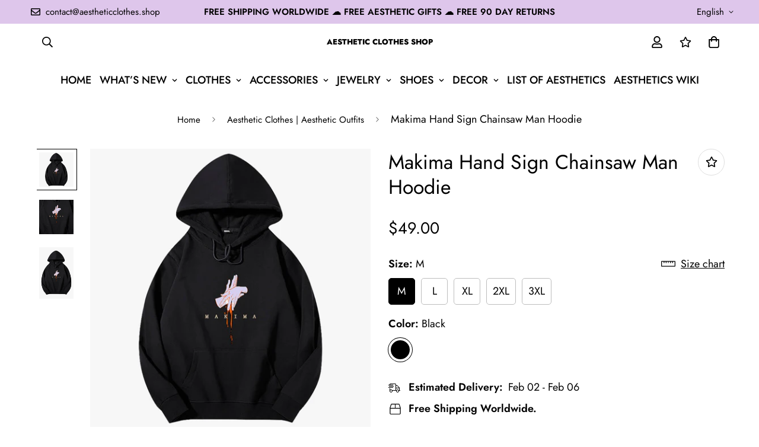

--- FILE ---
content_type: text/javascript; charset=utf-8
request_url: https://aestheticclothes.shop/products/makima-hand-sign-chainsaw-man-hoodie.js
body_size: 417
content:
{"id":7920935895294,"title":"Makima Hand Sign Chainsaw Man Hoodie","handle":"makima-hand-sign-chainsaw-man-hoodie","description":"\u003cp\u003e\u003cspan data-mce-fragment=\"1\"\u003eBuy Makima Hand Sign Chainsaw Man Hoodie with Free Shipping in the United States and Worldwide! 5OFFALL for 5% OFF! FREE Aesthetic Gift for Customers.\u003c\/span\u003e\u003c\/p\u003e\n\u003cp\u003e\u003cspan data-mce-fragment=\"1\"\u003eMakima Hand Sign Chainsaw Man Hoodie \u003c\/span\u003ein \u003ca title=\"black aesthetic clothes\" href=\"https:\/\/aestheticclothes.shop\/collections\/black-aesthetic-clothes\"\u003eBlack Color\u003c\/a\u003e For \u003ca href=\"https:\/\/aestheticclothes.shop\/collections\/anime-aesthetic-clothes\" title=\"anime aesthetic clothes\"\u003eAnime Aesthetic\u003c\/a\u003e, \u003ca href=\"https:\/\/aestheticclothes.shop\/collections\/chainsaw-man-merch\" title=\"Chainsaw Man Merch\" data-mce-fragment=\"1\" data-mce-href=\"https:\/\/aestheticclothes.shop\/collections\/chainsaw-man-merch\"\u003eChainsaw Man Merch\u003c\/a\u003e, and \u003ca title=\"manga aesthetic clothes and accessories\" href=\"https:\/\/aestheticclothes.shop\/collections\/manga-aesthetic-clothes-and-accessories\"\u003eManga Clothes\u003c\/a\u003e.\u003cbr\u003eNice for \u003ca title=\"gamer girl aesthetic clothes\" href=\"https:\/\/aestheticclothes.shop\/collections\/gamer-girl-aesthetic-clothes\"\u003eGamer Girl\u003c\/a\u003e, \u003ca title=\"geek aesthetic clothes\" href=\"https:\/\/aestheticclothes.shop\/collections\/geek-aesthetic-clothes\"\u003eGeek\u003c\/a\u003e, \u003ca title=\"nerdcore aesthetic clothes\" href=\"https:\/\/aestheticclothes.shop\/collections\/nerdcore-aesthetic-clothes\"\u003eNerdcore\u003c\/a\u003e, \u003ca title=\"egirl aesthetic clothes\" href=\"https:\/\/aestheticclothes.shop\/collections\/egirl-aesthetic-clothes\"\u003eEGirl Outfits\u003c\/a\u003e, \u003ca href=\"https:\/\/aestheticclothes.shop\/collections\/morute-aesthetic-clothes\" title=\"morute aesthetic clothes\"\u003eMorute\u003c\/a\u003e, \u003ca href=\"https:\/\/aestheticclothes.shop\/collections\/yandere-aesthetic-clothes\" title=\"yandere aesthetic clothes\"\u003eYandere\u003c\/a\u003e, and \u003ca href=\"https:\/\/aestheticclothes.shop\/collections\/tiktok-outfits\" title=\"tiktok outfits\" data-mce-fragment=\"1\" data-mce-href=\"https:\/\/aestheticclothes.shop\/collections\/tiktok-outfits\"\u003eTikTok Outfits\u003c\/a\u003e.\u003c\/p\u003e\n\u003cp\u003eMaterial: Cotton.\u003c\/p\u003e\n\u003cp\u003eView all \u003ca title=\"aesthetic hoodies\" href=\"https:\/\/aestheticclothes.shop\/collections\/aesthetic-hoodies\"\u003eAesthetic Hoodies\u003c\/a\u003e.\u003c\/p\u003e","published_at":"2022-11-04T17:59:25Z","created_at":"2022-11-04T17:54:19Z","vendor":"Aesthetic Clothes Shop","type":"Shirts \u0026 Tops","tags":[],"price":4900,"price_min":4900,"price_max":4900,"available":true,"price_varies":false,"compare_at_price":null,"compare_at_price_min":0,"compare_at_price_max":0,"compare_at_price_varies":false,"variants":[{"id":43669982576894,"title":"M \/ Black","option1":"M","option2":"Black","option3":null,"sku":null,"requires_shipping":true,"taxable":false,"featured_image":{"id":38568795767038,"product_id":7920935895294,"position":1,"created_at":"2022-11-04T17:55:24Z","updated_at":"2022-11-12T15:37:46Z","alt":"Makima Hand Sign Chainsaw Man Hoodie - Aesthetic Clothes Shop","width":1200,"height":1200,"src":"https:\/\/cdn.shopify.com\/s\/files\/1\/0634\/9009\/7406\/products\/makima-hand-sign-chainsaw-man-hoodie-_1.jpg?v=1668267466","variant_ids":[43669982576894,43669982904574,43669983232254,43669983559934,43669983887614]},"available":true,"name":"Makima Hand Sign Chainsaw Man Hoodie - M \/ Black","public_title":"M \/ Black","options":["M","Black"],"price":4900,"weight":0,"compare_at_price":null,"inventory_management":null,"barcode":null,"featured_media":{"alt":"Makima Hand Sign Chainsaw Man Hoodie - Aesthetic Clothes Shop","id":31157113258238,"position":1,"preview_image":{"aspect_ratio":1.0,"height":1200,"width":1200,"src":"https:\/\/cdn.shopify.com\/s\/files\/1\/0634\/9009\/7406\/products\/makima-hand-sign-chainsaw-man-hoodie-_1.jpg?v=1668267466"}},"requires_selling_plan":false,"selling_plan_allocations":[]},{"id":43669982904574,"title":"L \/ Black","option1":"L","option2":"Black","option3":null,"sku":null,"requires_shipping":true,"taxable":false,"featured_image":{"id":38568795767038,"product_id":7920935895294,"position":1,"created_at":"2022-11-04T17:55:24Z","updated_at":"2022-11-12T15:37:46Z","alt":"Makima Hand Sign Chainsaw Man Hoodie - Aesthetic Clothes Shop","width":1200,"height":1200,"src":"https:\/\/cdn.shopify.com\/s\/files\/1\/0634\/9009\/7406\/products\/makima-hand-sign-chainsaw-man-hoodie-_1.jpg?v=1668267466","variant_ids":[43669982576894,43669982904574,43669983232254,43669983559934,43669983887614]},"available":true,"name":"Makima Hand Sign Chainsaw Man Hoodie - L \/ Black","public_title":"L \/ Black","options":["L","Black"],"price":4900,"weight":0,"compare_at_price":null,"inventory_management":null,"barcode":null,"featured_media":{"alt":"Makima Hand Sign Chainsaw Man Hoodie - Aesthetic Clothes Shop","id":31157113258238,"position":1,"preview_image":{"aspect_ratio":1.0,"height":1200,"width":1200,"src":"https:\/\/cdn.shopify.com\/s\/files\/1\/0634\/9009\/7406\/products\/makima-hand-sign-chainsaw-man-hoodie-_1.jpg?v=1668267466"}},"requires_selling_plan":false,"selling_plan_allocations":[]},{"id":43669983232254,"title":"XL \/ Black","option1":"XL","option2":"Black","option3":null,"sku":null,"requires_shipping":true,"taxable":false,"featured_image":{"id":38568795767038,"product_id":7920935895294,"position":1,"created_at":"2022-11-04T17:55:24Z","updated_at":"2022-11-12T15:37:46Z","alt":"Makima Hand Sign Chainsaw Man Hoodie - Aesthetic Clothes Shop","width":1200,"height":1200,"src":"https:\/\/cdn.shopify.com\/s\/files\/1\/0634\/9009\/7406\/products\/makima-hand-sign-chainsaw-man-hoodie-_1.jpg?v=1668267466","variant_ids":[43669982576894,43669982904574,43669983232254,43669983559934,43669983887614]},"available":true,"name":"Makima Hand Sign Chainsaw Man Hoodie - XL \/ Black","public_title":"XL \/ Black","options":["XL","Black"],"price":4900,"weight":0,"compare_at_price":null,"inventory_management":null,"barcode":null,"featured_media":{"alt":"Makima Hand Sign Chainsaw Man Hoodie - Aesthetic Clothes Shop","id":31157113258238,"position":1,"preview_image":{"aspect_ratio":1.0,"height":1200,"width":1200,"src":"https:\/\/cdn.shopify.com\/s\/files\/1\/0634\/9009\/7406\/products\/makima-hand-sign-chainsaw-man-hoodie-_1.jpg?v=1668267466"}},"requires_selling_plan":false,"selling_plan_allocations":[]},{"id":43669983559934,"title":"2XL \/ Black","option1":"2XL","option2":"Black","option3":null,"sku":null,"requires_shipping":true,"taxable":false,"featured_image":{"id":38568795767038,"product_id":7920935895294,"position":1,"created_at":"2022-11-04T17:55:24Z","updated_at":"2022-11-12T15:37:46Z","alt":"Makima Hand Sign Chainsaw Man Hoodie - Aesthetic Clothes Shop","width":1200,"height":1200,"src":"https:\/\/cdn.shopify.com\/s\/files\/1\/0634\/9009\/7406\/products\/makima-hand-sign-chainsaw-man-hoodie-_1.jpg?v=1668267466","variant_ids":[43669982576894,43669982904574,43669983232254,43669983559934,43669983887614]},"available":true,"name":"Makima Hand Sign Chainsaw Man Hoodie - 2XL \/ Black","public_title":"2XL \/ Black","options":["2XL","Black"],"price":4900,"weight":0,"compare_at_price":null,"inventory_management":null,"barcode":null,"featured_media":{"alt":"Makima Hand Sign Chainsaw Man Hoodie - Aesthetic Clothes Shop","id":31157113258238,"position":1,"preview_image":{"aspect_ratio":1.0,"height":1200,"width":1200,"src":"https:\/\/cdn.shopify.com\/s\/files\/1\/0634\/9009\/7406\/products\/makima-hand-sign-chainsaw-man-hoodie-_1.jpg?v=1668267466"}},"requires_selling_plan":false,"selling_plan_allocations":[]},{"id":43669983887614,"title":"3XL \/ Black","option1":"3XL","option2":"Black","option3":null,"sku":null,"requires_shipping":true,"taxable":false,"featured_image":{"id":38568795767038,"product_id":7920935895294,"position":1,"created_at":"2022-11-04T17:55:24Z","updated_at":"2022-11-12T15:37:46Z","alt":"Makima Hand Sign Chainsaw Man Hoodie - Aesthetic Clothes Shop","width":1200,"height":1200,"src":"https:\/\/cdn.shopify.com\/s\/files\/1\/0634\/9009\/7406\/products\/makima-hand-sign-chainsaw-man-hoodie-_1.jpg?v=1668267466","variant_ids":[43669982576894,43669982904574,43669983232254,43669983559934,43669983887614]},"available":true,"name":"Makima Hand Sign Chainsaw Man Hoodie - 3XL \/ Black","public_title":"3XL \/ Black","options":["3XL","Black"],"price":4900,"weight":0,"compare_at_price":null,"inventory_management":null,"barcode":null,"featured_media":{"alt":"Makima Hand Sign Chainsaw Man Hoodie - Aesthetic Clothes Shop","id":31157113258238,"position":1,"preview_image":{"aspect_ratio":1.0,"height":1200,"width":1200,"src":"https:\/\/cdn.shopify.com\/s\/files\/1\/0634\/9009\/7406\/products\/makima-hand-sign-chainsaw-man-hoodie-_1.jpg?v=1668267466"}},"requires_selling_plan":false,"selling_plan_allocations":[]}],"images":["\/\/cdn.shopify.com\/s\/files\/1\/0634\/9009\/7406\/products\/makima-hand-sign-chainsaw-man-hoodie-_1.jpg?v=1668267466","\/\/cdn.shopify.com\/s\/files\/1\/0634\/9009\/7406\/products\/makima-hand-sign-chainsaw-man-hoodie-_2.jpg?v=1668267468","\/\/cdn.shopify.com\/s\/files\/1\/0634\/9009\/7406\/products\/makima-hand-sign-chainsaw-man-hoodie-_3.jpg?v=1668267470"],"featured_image":"\/\/cdn.shopify.com\/s\/files\/1\/0634\/9009\/7406\/products\/makima-hand-sign-chainsaw-man-hoodie-_1.jpg?v=1668267466","options":[{"name":"Size","position":1,"values":["M","L","XL","2XL","3XL"]},{"name":"Color","position":2,"values":["Black"]}],"url":"\/products\/makima-hand-sign-chainsaw-man-hoodie","media":[{"alt":"Makima Hand Sign Chainsaw Man Hoodie - Aesthetic Clothes Shop","id":31157113258238,"position":1,"preview_image":{"aspect_ratio":1.0,"height":1200,"width":1200,"src":"https:\/\/cdn.shopify.com\/s\/files\/1\/0634\/9009\/7406\/products\/makima-hand-sign-chainsaw-man-hoodie-_1.jpg?v=1668267466"},"aspect_ratio":1.0,"height":1200,"media_type":"image","src":"https:\/\/cdn.shopify.com\/s\/files\/1\/0634\/9009\/7406\/products\/makima-hand-sign-chainsaw-man-hoodie-_1.jpg?v=1668267466","width":1200},{"alt":"Makima Hand Sign Chainsaw Man Hoodie - Aesthetic Clothes Shop","id":31157113323774,"position":2,"preview_image":{"aspect_ratio":1.0,"height":1200,"width":1200,"src":"https:\/\/cdn.shopify.com\/s\/files\/1\/0634\/9009\/7406\/products\/makima-hand-sign-chainsaw-man-hoodie-_2.jpg?v=1668267468"},"aspect_ratio":1.0,"height":1200,"media_type":"image","src":"https:\/\/cdn.shopify.com\/s\/files\/1\/0634\/9009\/7406\/products\/makima-hand-sign-chainsaw-man-hoodie-_2.jpg?v=1668267468","width":1200},{"alt":"Makima Hand Sign Chainsaw Man Hoodie - Aesthetic Clothes Shop","id":31157113356542,"position":3,"preview_image":{"aspect_ratio":0.667,"height":1500,"width":1000,"src":"https:\/\/cdn.shopify.com\/s\/files\/1\/0634\/9009\/7406\/products\/makima-hand-sign-chainsaw-man-hoodie-_3.jpg?v=1668267470"},"aspect_ratio":0.667,"height":1500,"media_type":"image","src":"https:\/\/cdn.shopify.com\/s\/files\/1\/0634\/9009\/7406\/products\/makima-hand-sign-chainsaw-man-hoodie-_3.jpg?v=1668267470","width":1000}],"requires_selling_plan":false,"selling_plan_groups":[]}

--- FILE ---
content_type: text/javascript; charset=utf-8
request_url: https://aestheticclothes.shop/products/makima-hand-sign-chainsaw-man-hoodie.js
body_size: 911
content:
{"id":7920935895294,"title":"Makima Hand Sign Chainsaw Man Hoodie","handle":"makima-hand-sign-chainsaw-man-hoodie","description":"\u003cp\u003e\u003cspan data-mce-fragment=\"1\"\u003eBuy Makima Hand Sign Chainsaw Man Hoodie with Free Shipping in the United States and Worldwide! 5OFFALL for 5% OFF! FREE Aesthetic Gift for Customers.\u003c\/span\u003e\u003c\/p\u003e\n\u003cp\u003e\u003cspan data-mce-fragment=\"1\"\u003eMakima Hand Sign Chainsaw Man Hoodie \u003c\/span\u003ein \u003ca title=\"black aesthetic clothes\" href=\"https:\/\/aestheticclothes.shop\/collections\/black-aesthetic-clothes\"\u003eBlack Color\u003c\/a\u003e For \u003ca href=\"https:\/\/aestheticclothes.shop\/collections\/anime-aesthetic-clothes\" title=\"anime aesthetic clothes\"\u003eAnime Aesthetic\u003c\/a\u003e, \u003ca href=\"https:\/\/aestheticclothes.shop\/collections\/chainsaw-man-merch\" title=\"Chainsaw Man Merch\" data-mce-fragment=\"1\" data-mce-href=\"https:\/\/aestheticclothes.shop\/collections\/chainsaw-man-merch\"\u003eChainsaw Man Merch\u003c\/a\u003e, and \u003ca title=\"manga aesthetic clothes and accessories\" href=\"https:\/\/aestheticclothes.shop\/collections\/manga-aesthetic-clothes-and-accessories\"\u003eManga Clothes\u003c\/a\u003e.\u003cbr\u003eNice for \u003ca title=\"gamer girl aesthetic clothes\" href=\"https:\/\/aestheticclothes.shop\/collections\/gamer-girl-aesthetic-clothes\"\u003eGamer Girl\u003c\/a\u003e, \u003ca title=\"geek aesthetic clothes\" href=\"https:\/\/aestheticclothes.shop\/collections\/geek-aesthetic-clothes\"\u003eGeek\u003c\/a\u003e, \u003ca title=\"nerdcore aesthetic clothes\" href=\"https:\/\/aestheticclothes.shop\/collections\/nerdcore-aesthetic-clothes\"\u003eNerdcore\u003c\/a\u003e, \u003ca title=\"egirl aesthetic clothes\" href=\"https:\/\/aestheticclothes.shop\/collections\/egirl-aesthetic-clothes\"\u003eEGirl Outfits\u003c\/a\u003e, \u003ca href=\"https:\/\/aestheticclothes.shop\/collections\/morute-aesthetic-clothes\" title=\"morute aesthetic clothes\"\u003eMorute\u003c\/a\u003e, \u003ca href=\"https:\/\/aestheticclothes.shop\/collections\/yandere-aesthetic-clothes\" title=\"yandere aesthetic clothes\"\u003eYandere\u003c\/a\u003e, and \u003ca href=\"https:\/\/aestheticclothes.shop\/collections\/tiktok-outfits\" title=\"tiktok outfits\" data-mce-fragment=\"1\" data-mce-href=\"https:\/\/aestheticclothes.shop\/collections\/tiktok-outfits\"\u003eTikTok Outfits\u003c\/a\u003e.\u003c\/p\u003e\n\u003cp\u003eMaterial: Cotton.\u003c\/p\u003e\n\u003cp\u003eView all \u003ca title=\"aesthetic hoodies\" href=\"https:\/\/aestheticclothes.shop\/collections\/aesthetic-hoodies\"\u003eAesthetic Hoodies\u003c\/a\u003e.\u003c\/p\u003e","published_at":"2022-11-04T17:59:25Z","created_at":"2022-11-04T17:54:19Z","vendor":"Aesthetic Clothes Shop","type":"Shirts \u0026 Tops","tags":[],"price":4900,"price_min":4900,"price_max":4900,"available":true,"price_varies":false,"compare_at_price":null,"compare_at_price_min":0,"compare_at_price_max":0,"compare_at_price_varies":false,"variants":[{"id":43669982576894,"title":"M \/ Black","option1":"M","option2":"Black","option3":null,"sku":null,"requires_shipping":true,"taxable":false,"featured_image":{"id":38568795767038,"product_id":7920935895294,"position":1,"created_at":"2022-11-04T17:55:24Z","updated_at":"2022-11-12T15:37:46Z","alt":"Makima Hand Sign Chainsaw Man Hoodie - Aesthetic Clothes Shop","width":1200,"height":1200,"src":"https:\/\/cdn.shopify.com\/s\/files\/1\/0634\/9009\/7406\/products\/makima-hand-sign-chainsaw-man-hoodie-_1.jpg?v=1668267466","variant_ids":[43669982576894,43669982904574,43669983232254,43669983559934,43669983887614]},"available":true,"name":"Makima Hand Sign Chainsaw Man Hoodie - M \/ Black","public_title":"M \/ Black","options":["M","Black"],"price":4900,"weight":0,"compare_at_price":null,"inventory_management":null,"barcode":null,"featured_media":{"alt":"Makima Hand Sign Chainsaw Man Hoodie - Aesthetic Clothes Shop","id":31157113258238,"position":1,"preview_image":{"aspect_ratio":1.0,"height":1200,"width":1200,"src":"https:\/\/cdn.shopify.com\/s\/files\/1\/0634\/9009\/7406\/products\/makima-hand-sign-chainsaw-man-hoodie-_1.jpg?v=1668267466"}},"requires_selling_plan":false,"selling_plan_allocations":[]},{"id":43669982904574,"title":"L \/ Black","option1":"L","option2":"Black","option3":null,"sku":null,"requires_shipping":true,"taxable":false,"featured_image":{"id":38568795767038,"product_id":7920935895294,"position":1,"created_at":"2022-11-04T17:55:24Z","updated_at":"2022-11-12T15:37:46Z","alt":"Makima Hand Sign Chainsaw Man Hoodie - Aesthetic Clothes Shop","width":1200,"height":1200,"src":"https:\/\/cdn.shopify.com\/s\/files\/1\/0634\/9009\/7406\/products\/makima-hand-sign-chainsaw-man-hoodie-_1.jpg?v=1668267466","variant_ids":[43669982576894,43669982904574,43669983232254,43669983559934,43669983887614]},"available":true,"name":"Makima Hand Sign Chainsaw Man Hoodie - L \/ Black","public_title":"L \/ Black","options":["L","Black"],"price":4900,"weight":0,"compare_at_price":null,"inventory_management":null,"barcode":null,"featured_media":{"alt":"Makima Hand Sign Chainsaw Man Hoodie - Aesthetic Clothes Shop","id":31157113258238,"position":1,"preview_image":{"aspect_ratio":1.0,"height":1200,"width":1200,"src":"https:\/\/cdn.shopify.com\/s\/files\/1\/0634\/9009\/7406\/products\/makima-hand-sign-chainsaw-man-hoodie-_1.jpg?v=1668267466"}},"requires_selling_plan":false,"selling_plan_allocations":[]},{"id":43669983232254,"title":"XL \/ Black","option1":"XL","option2":"Black","option3":null,"sku":null,"requires_shipping":true,"taxable":false,"featured_image":{"id":38568795767038,"product_id":7920935895294,"position":1,"created_at":"2022-11-04T17:55:24Z","updated_at":"2022-11-12T15:37:46Z","alt":"Makima Hand Sign Chainsaw Man Hoodie - Aesthetic Clothes Shop","width":1200,"height":1200,"src":"https:\/\/cdn.shopify.com\/s\/files\/1\/0634\/9009\/7406\/products\/makima-hand-sign-chainsaw-man-hoodie-_1.jpg?v=1668267466","variant_ids":[43669982576894,43669982904574,43669983232254,43669983559934,43669983887614]},"available":true,"name":"Makima Hand Sign Chainsaw Man Hoodie - XL \/ Black","public_title":"XL \/ Black","options":["XL","Black"],"price":4900,"weight":0,"compare_at_price":null,"inventory_management":null,"barcode":null,"featured_media":{"alt":"Makima Hand Sign Chainsaw Man Hoodie - Aesthetic Clothes Shop","id":31157113258238,"position":1,"preview_image":{"aspect_ratio":1.0,"height":1200,"width":1200,"src":"https:\/\/cdn.shopify.com\/s\/files\/1\/0634\/9009\/7406\/products\/makima-hand-sign-chainsaw-man-hoodie-_1.jpg?v=1668267466"}},"requires_selling_plan":false,"selling_plan_allocations":[]},{"id":43669983559934,"title":"2XL \/ Black","option1":"2XL","option2":"Black","option3":null,"sku":null,"requires_shipping":true,"taxable":false,"featured_image":{"id":38568795767038,"product_id":7920935895294,"position":1,"created_at":"2022-11-04T17:55:24Z","updated_at":"2022-11-12T15:37:46Z","alt":"Makima Hand Sign Chainsaw Man Hoodie - Aesthetic Clothes Shop","width":1200,"height":1200,"src":"https:\/\/cdn.shopify.com\/s\/files\/1\/0634\/9009\/7406\/products\/makima-hand-sign-chainsaw-man-hoodie-_1.jpg?v=1668267466","variant_ids":[43669982576894,43669982904574,43669983232254,43669983559934,43669983887614]},"available":true,"name":"Makima Hand Sign Chainsaw Man Hoodie - 2XL \/ Black","public_title":"2XL \/ Black","options":["2XL","Black"],"price":4900,"weight":0,"compare_at_price":null,"inventory_management":null,"barcode":null,"featured_media":{"alt":"Makima Hand Sign Chainsaw Man Hoodie - Aesthetic Clothes Shop","id":31157113258238,"position":1,"preview_image":{"aspect_ratio":1.0,"height":1200,"width":1200,"src":"https:\/\/cdn.shopify.com\/s\/files\/1\/0634\/9009\/7406\/products\/makima-hand-sign-chainsaw-man-hoodie-_1.jpg?v=1668267466"}},"requires_selling_plan":false,"selling_plan_allocations":[]},{"id":43669983887614,"title":"3XL \/ Black","option1":"3XL","option2":"Black","option3":null,"sku":null,"requires_shipping":true,"taxable":false,"featured_image":{"id":38568795767038,"product_id":7920935895294,"position":1,"created_at":"2022-11-04T17:55:24Z","updated_at":"2022-11-12T15:37:46Z","alt":"Makima Hand Sign Chainsaw Man Hoodie - Aesthetic Clothes Shop","width":1200,"height":1200,"src":"https:\/\/cdn.shopify.com\/s\/files\/1\/0634\/9009\/7406\/products\/makima-hand-sign-chainsaw-man-hoodie-_1.jpg?v=1668267466","variant_ids":[43669982576894,43669982904574,43669983232254,43669983559934,43669983887614]},"available":true,"name":"Makima Hand Sign Chainsaw Man Hoodie - 3XL \/ Black","public_title":"3XL \/ Black","options":["3XL","Black"],"price":4900,"weight":0,"compare_at_price":null,"inventory_management":null,"barcode":null,"featured_media":{"alt":"Makima Hand Sign Chainsaw Man Hoodie - Aesthetic Clothes Shop","id":31157113258238,"position":1,"preview_image":{"aspect_ratio":1.0,"height":1200,"width":1200,"src":"https:\/\/cdn.shopify.com\/s\/files\/1\/0634\/9009\/7406\/products\/makima-hand-sign-chainsaw-man-hoodie-_1.jpg?v=1668267466"}},"requires_selling_plan":false,"selling_plan_allocations":[]}],"images":["\/\/cdn.shopify.com\/s\/files\/1\/0634\/9009\/7406\/products\/makima-hand-sign-chainsaw-man-hoodie-_1.jpg?v=1668267466","\/\/cdn.shopify.com\/s\/files\/1\/0634\/9009\/7406\/products\/makima-hand-sign-chainsaw-man-hoodie-_2.jpg?v=1668267468","\/\/cdn.shopify.com\/s\/files\/1\/0634\/9009\/7406\/products\/makima-hand-sign-chainsaw-man-hoodie-_3.jpg?v=1668267470"],"featured_image":"\/\/cdn.shopify.com\/s\/files\/1\/0634\/9009\/7406\/products\/makima-hand-sign-chainsaw-man-hoodie-_1.jpg?v=1668267466","options":[{"name":"Size","position":1,"values":["M","L","XL","2XL","3XL"]},{"name":"Color","position":2,"values":["Black"]}],"url":"\/products\/makima-hand-sign-chainsaw-man-hoodie","media":[{"alt":"Makima Hand Sign Chainsaw Man Hoodie - Aesthetic Clothes Shop","id":31157113258238,"position":1,"preview_image":{"aspect_ratio":1.0,"height":1200,"width":1200,"src":"https:\/\/cdn.shopify.com\/s\/files\/1\/0634\/9009\/7406\/products\/makima-hand-sign-chainsaw-man-hoodie-_1.jpg?v=1668267466"},"aspect_ratio":1.0,"height":1200,"media_type":"image","src":"https:\/\/cdn.shopify.com\/s\/files\/1\/0634\/9009\/7406\/products\/makima-hand-sign-chainsaw-man-hoodie-_1.jpg?v=1668267466","width":1200},{"alt":"Makima Hand Sign Chainsaw Man Hoodie - Aesthetic Clothes Shop","id":31157113323774,"position":2,"preview_image":{"aspect_ratio":1.0,"height":1200,"width":1200,"src":"https:\/\/cdn.shopify.com\/s\/files\/1\/0634\/9009\/7406\/products\/makima-hand-sign-chainsaw-man-hoodie-_2.jpg?v=1668267468"},"aspect_ratio":1.0,"height":1200,"media_type":"image","src":"https:\/\/cdn.shopify.com\/s\/files\/1\/0634\/9009\/7406\/products\/makima-hand-sign-chainsaw-man-hoodie-_2.jpg?v=1668267468","width":1200},{"alt":"Makima Hand Sign Chainsaw Man Hoodie - Aesthetic Clothes Shop","id":31157113356542,"position":3,"preview_image":{"aspect_ratio":0.667,"height":1500,"width":1000,"src":"https:\/\/cdn.shopify.com\/s\/files\/1\/0634\/9009\/7406\/products\/makima-hand-sign-chainsaw-man-hoodie-_3.jpg?v=1668267470"},"aspect_ratio":0.667,"height":1500,"media_type":"image","src":"https:\/\/cdn.shopify.com\/s\/files\/1\/0634\/9009\/7406\/products\/makima-hand-sign-chainsaw-man-hoodie-_3.jpg?v=1668267470","width":1000}],"requires_selling_plan":false,"selling_plan_groups":[]}

--- FILE ---
content_type: text/javascript
request_url: https://aestheticclothes.shop/cdn/shop/t/11/assets/quantity-discount.min.js?v=30571216202756737541677082074
body_size: 6295
content:
!function(){var t={7345:function(t,e,n){"use strict";n.r(e);var i=n(4942),o=n(4558).MinimogSettings;const r=window.__i18n||new class{constructor(){var t,e=this;(0,i.Z)(this,"shop_locale",(null===(t=o.shop_locale)||void 0===t?void 0:t.current)||"en"),(0,i.Z)(this,"locales",{default:{date_format:"MM/dd/yyyy",add_button:"Add",added_button:"Added",bundle_button:"Add selected item(s)",bundle_saved:"Saved",bundle_select:"Select",bundle_selected:"Selected",bundle_this_item:"This item",bundle_total:"Total price",checkout:"Checkout",discount_summary:"You will get <strong>{discount_value} OFF</strong> on each product",discount_title:"SPECIAL OFFER",free:"FREE",incart_title:'Customers also bought with "{product_title}"',prepurchase_added:"You just added",prepurchase_title:'Frequently bought with "{product_title}"',qty_discount_note:"on each product",qty_discount_title:"{item_count} item(s) get {discount_value} OFF",sizechart_button:"Size chart",field_name:"Enter your name",field_email:"Enter your email",field_birthday:"Date of birth",discount_noti:"* Discount will be calculated and applied at checkout",fox_discount_noti:"* You are entitled to 1 discount offer of <span>{price}</span> (<span>{discount_title}</span>). This offer <b>can't be combined</b> with any other discount you add here!",bis_open:"Notify me when available",bis_heading:"Back in stock alert 📬",bis_desc:"We will send you a notification as soon as this product is available again.",bis_submit:"Notify me",bis_email:"Your email",bis_name:"Your name",bis_phone:"Your phone number",bis_note:"Your note",bis_signup:"Email me with news and offers",bis_thankyou:"Thank you! We'll send you an email when this product is available!",preorder_discount_title:"🎁 Preorder now to get <strong>{discount_value} OFF</strong>",preorder_shipping_note:"🚚 Item will be delivered on or before <strong>{eta}</strong>",preorder_end_note:"🔥 Preorder will end at <strong>{end_time}</strong>"}}),(0,i.Z)(this,"tr",(function(t){var n;let i=arguments.length>1&&void 0!==arguments[1]?arguments[1]:{};const{locales:o,shop_locale:r}=e;let s=(null===(n=o[r])||void 0===n?void 0:n[t])||o.default[t]||`Foxkit: translation missing for ${t}!`;const a=Object.keys(i);return a.length&&Object.entries(i).forEach((t=>{let[e,n]=t;return s=s.replace(`{${e}}`,n)})),s})),(0,i.Z)(this,"setLocales",((t,e)=>{this.locales[t]=e}))}};window.__i18n=window.__i18n||r,e.default=r},4558:function(t,e,n){"use strict";n.r(e),n.d(e,{MinimogEvents:function(){return o},MinimogTheme:function(){return r},MinimogSettings:function(){return s},MinimogStrings:function(){return a},MinimogLibs:function(){return l}});var i=n(8971);n(9280);window.MinimogEvents=window.MinimogEvents||new i.Z,window._ThemeEvent=window.MinimogEvents,window.MinimogLibs.loadjs=__loadjs;const o=window.MinimogEvents,r=window.MinimogTheme||{},s=window.MinimogSettings||{},a=window.MinimogStrings||{},l=window.MinimogLibs||{}},9280:function(){__loadjs=function(){var t=function(){},e={},n={},i={};function o(t,e){if(t){var o=i[t];if(n[t]=e,o)for(;o.length;)o[0](t,e),o.splice(0,1)}}function r(e,n){e.call&&(e={success:e}),n.length?(e.error||t)(n):(e.success||t)(e)}function s(e,n,i,o){var r,a,l=document,d=i.async,c=(i.numRetries||0)+1,u=i.before||t,f=e.replace(/[\?|#].*$/,""),h=e.replace(/^(css|img)!/,"");o=o||0,/(^css!|\.css$)/.test(f)?((a=l.createElement("link")).rel="stylesheet",a.href=h,(r="hideFocus"in a)&&a.relList&&(r=0,a.rel="preload",a.as="style")):/(^img!|\.(png|gif|jpg|svg|webp)$)/.test(f)?(a=l.createElement("img")).src=h:((a=l.createElement("script")).src=e,a.async=void 0===d||d),!(a.onload=a.onerror=a.onbeforeload=function(t){var l=t.type[0];if(r)try{a.sheet.cssText.length||(l="e")}catch(t){18!=t.code&&(l="e")}if("e"==l){if((o+=1)<c)return s(e,n,i,o)}else if("preload"==a.rel&&"style"==a.as)return a.rel="stylesheet";n(e,l,t.defaultPrevented)})!==u(e,a)&&l.head.appendChild(a)}function a(t,n,i){var a,l;if(n&&n.trim&&(a=n),l=(a?i:n)||{},a){if(a in e)throw"LoadJS";e[a]=!0}function d(e,n){!function(t,e,n){var i,o,r=(t=t.push?t:[t]).length,a=r,l=[];for(i=function(t,n,i){if("e"==n&&l.push(t),"b"==n){if(!i)return;l.push(t)}--r||e(l)},o=0;o<a;o++)s(t[o],i,n)}(t,(function(t){r(l,t),e&&r({success:e,error:n},t),o(a,t)}),l)}if(l.returnPromise)return new Promise(d);d()}return a.ready=function(t,e){return function(t,e){t=t.push?t:[t];var o,r,s,a=[],l=t.length,d=l;for(o=function(t,n){n.length&&a.push(t),--d||e(a)};l--;)r=t[l],(s=n[r])?o(r,s):(i[r]=i[r]||[]).push(o)}(t,(function(t){r(e,t)})),a},a.done=function(t){o(t,[])},a.reset=function(){e={},n={},i={}},a.isDefined=function(t){return t in e},a}()},6295:function(t,e,n){"use strict";n.r(e);n(2422);e.default=new class{constructor(){return this.component=this.component.bind(this),this.component}component(t,e){for(var n=arguments.length,i=new Array(n>2?n-2:0),o=2;o<n;o++)i[o-2]=arguments[o];if("function"==typeof t)return t({...e,children:i});i&&(i=i.filter((t=>null!==t))),e&&(e.class&&(e.className=e.class),delete e.children);let r="fragment"!==t?function(t,e){e=e||{};let n=document.createElement(t);try{n=Object.assign(n,e)}catch{const t=Object.keys(e);for(let i=0;i<t.length;i++)"dataSet"!==e[i]&&n.setAttribute(t[i],e[t[i]])}return n}(t,e):document.createDocumentFragment();if(-1!==["svg","path","rect","text","circle","g"].indexOf(t)){r=document.createElementNS("http://www.w3.org/2000/svg",t);for(const t in e){const n="className"===t?"class":t;r.setAttribute(n,e[t])}}for(const t of i)Array.isArray(t)?r.append(...t):r.append(t);if(null!=e&&e.dataSet)for(const t in e.dataSet)Object.prototype.hasOwnProperty.call(e.dataSet,t)&&(r.dataset[t]=e.dataSet[t]);return e&&!window.__aleartedJSXData&&Object.keys(e).find((t=>t.match(/^data-/)))&&(alert("Do not use data-* in your JSX component! Use dataSet instead!! - Check the console.trace for more info"),window.__aleartedJSXData=!0),null!=e&&e.ref&&("function"==typeof e.ref?e.ref(r):e.ref=r),null!=e&&e.on&&Object.entries(e.on).forEach((t=>{let[e,n]=t;r.addEventListener(e,n)})),null!=e&&e.style&&Object.entries(e.style).forEach((t=>{let[e,n]=t;r.style.setProperty(e,n)})),r}}},8971:function(t,e,n){"use strict";n.d(e,{X:function(){return i},Z:function(){return o}});const i=t=>{let{context:e=document.documentElement,event:n="click",selector:i,handler:o,capture:r=!1}=t;const s=function(t){for(let e=t.target;e&&e!==this;e=e.parentNode)if(e.matches(i)){o.call(e,t,e);break}};return e.addEventListener(n,s,r),()=>{e.removeEventListener(n,s,r)}};class o{constructor(){this.events={}}get evts(){return Object.keys(this.events)}subscribe(t,e){return this.events[t]=this.events[t]||[],this.events[t].push(e),()=>this.unSubscribe(t,e)}unSubscribe(t,e){const n=this.events[t];if(n&&Array.isArray(n))for(let t=0;t<n.length;t++)if(n[t]===e){n.splice(t,1);break}}emit(t){for(var e=arguments.length,n=new Array(e>1?e-1:0),i=1;i<e;i++)n[i-1]=arguments[i];(this.events[t]||[]).forEach((t=>{t(...n)}))}}},2422:function(){!function(){function t(){var t=Array.prototype.slice.call(arguments),e=document.createDocumentFragment();t.forEach((function(t){var n=t instanceof Node;e.appendChild(n?t:document.createTextNode(String(t)))})),this.appendChild(e)}[Element.prototype,Document.prototype,DocumentFragment.prototype].forEach((function(e){e.hasOwnProperty("append")||Object.defineProperty(e,"append",{configurable:!0,enumerable:!0,writable:!0,value:t})}))}()},643:function(t){var e="complete",n="canceled";function i(t,e,n){Math.max(0,e),Math.max(0,n),t.self===t?t.scrollTo(e,n):(t.scrollLeft=e,t.scrollTop=n)}function o(t){var n=t._scrollSettings;if(n){var r=n.maxSynchronousAlignments,s=function(t,e){var n,i,o,r,s,a,l,d=t.align,c=t.target.getBoundingClientRect(),u=d&&null!=d.left?d.left:.5,f=d&&null!=d.top?d.top:.5,h=d&&null!=d.leftOffset?d.leftOffset:0,p=d&&null!=d.topOffset?d.topOffset:0,m=u,g=f;if(t.isWindow(e))a=Math.min(c.width,e.innerWidth),l=Math.min(c.height,e.innerHeight),i=c.left+e.pageXOffset-e.innerWidth*m+a*m,o=c.top+e.pageYOffset-e.innerHeight*g+l*g,i-=h,o-=p,i=t.align.lockX?e.pageXOffset:i,o=t.align.lockY?e.pageYOffset:o,r=i-e.pageXOffset,s=o-e.pageYOffset;else{a=c.width,l=c.height,n=e.getBoundingClientRect();var v=c.left-(n.left-e.scrollLeft),y=c.top-(n.top-e.scrollTop);i=v+a*m-e.clientWidth*m,o=y+l*g-e.clientHeight*g,i-=h,o-=p,i=Math.max(Math.min(i,e.scrollWidth-e.clientWidth),0),o=Math.max(Math.min(o,e.scrollHeight-e.clientHeight),0),i=t.align.lockX?e.scrollLeft:i,o=t.align.lockY?e.scrollTop:o,r=i-e.scrollLeft,s=o-e.scrollTop}return{x:i,y:o,differenceX:r,differenceY:s}}(n,t),a=Date.now()-n.startTime,l=Math.min(1/n.time*a,1);if(n.endIterations>=r)return i(t,s.x,s.y),t._scrollSettings=null,n.end(e);var d=1-n.ease(l);if(i(t,s.x-s.differenceX*d,s.y-s.differenceY*d),a>=n.time)return n.endIterations++,n.scrollAncestor&&o(n.scrollAncestor),void o(t);!function(t){if("requestAnimationFrame"in window)return window.requestAnimationFrame(t);setTimeout(t,16)}(o.bind(null,t))}}function r(t){return t.self===t}function s(t){return"pageXOffset"in t||(t.scrollHeight!==t.clientHeight||t.scrollWidth!==t.clientWidth)&&"hidden"!==getComputedStyle(t).overflow}function a(){return!0}function l(t){if(t.assignedSlot)return l(t.assignedSlot);if(t.parentElement)return"BODY"===t.parentElement.tagName?t.parentElement.ownerDocument.defaultView||t.parentElement.ownerDocument.ownerWindow:t.parentElement;if(t.getRootNode){var e=t.getRootNode();if(11===e.nodeType)return e.host}}t.exports=function(t,i,d){if(t){"function"==typeof i&&(d=i,i=null),i||(i={}),i.time=isNaN(i.time)?1e3:i.time,i.ease=i.ease||function(t){return 1-Math.pow(1-t,t/2)},i.align=i.align||{};var c=l(t),u=1,f=i.validTarget||a,h=i.isScrollable;i.debug;for(var p=[];c;)if(i.debug,f(c,u)&&(h?h(c,s):s(c))&&(u++,p.push(c)),!(c=l(c))){m(e);break}return p.reduce(((e,s,a)=>function(t,e,i,s,a){var l,d=!e._scrollSettings,c=e._scrollSettings,u=Date.now(),f={passive:!0};function h(t){e._scrollSettings=null,e.parentElement&&e.parentElement._scrollSettings&&e.parentElement._scrollSettings.end(t),i.debug,a(t),l&&(e.removeEventListener("touchstart",l,f),e.removeEventListener("wheel",l,f))}c&&c.end(n);var p=i.maxSynchronousAlignments;return null==p&&(p=3),e._scrollSettings={startTime:u,endIterations:0,target:t,time:i.time,ease:i.ease,align:i.align,isWindow:i.isWindow||r,maxSynchronousAlignments:p,end:h,scrollAncestor:s},"cancellable"in i&&!i.cancellable||(l=h.bind(null,n),e.addEventListener("touchstart",l,f),e.addEventListener("wheel",l,f)),d&&o(e),l}(t,s,i,p[a+1],m)),null)}function m(t){--u||d&&d(t)}}},4942:function(t,e,n){"use strict";function i(t,e,n){return e in t?Object.defineProperty(t,e,{value:n,enumerable:!0,configurable:!0,writable:!0}):t[e]=n,t}n.d(e,{Z:function(){return i}})}},e={};function n(i){var o=e[i];if(void 0!==o)return o.exports;var r=e[i]={exports:{}};return t[i](r,r.exports,n),r.exports}n.n=function(t){var e=t&&t.__esModule?function(){return t.default}:function(){return t};return n.d(e,{a:e}),e},n.d=function(t,e){for(var i in e)n.o(e,i)&&!n.o(t,i)&&Object.defineProperty(t,i,{enumerable:!0,get:e[i]})},n.o=function(t,e){return Object.prototype.hasOwnProperty.call(t,e)},n.r=function(t){"undefined"!=typeof Symbol&&Symbol.toStringTag&&Object.defineProperty(t,Symbol.toStringTag,{value:"Module"}),Object.defineProperty(t,"__esModule",{value:!0})},function(){"use strict";var t=n(4942),e=n(643),i=n.n(e),o=n(4558).MinimogSettings;n(6295).default;function r(t){const e=t.querySelectorAll('[data-theme-fields] [name][required]:not([hidden]):not([type="hidden"])'),n=[];return e.forEach((e=>{if("radio"===e.type){const i=t.querySelectorAll(`input[name="${e.name}"]`);Array.from(i).some((t=>t.checked))||n.push(e)}else e.value||n.push(e)})),n}window.__getSectionInstanceByType=t=>window.Shopify.theme.sections.instances.find((e=>e.type===t));const s=document.querySelector("#scroll-to-top-target");function a(t){i()(s,t)}window.MinimogLibs.getVideoURL=function(t,e){return"youtube"===e?`https://www.youtube.com/watch?v=${t}&gl=true`:"vimeo"===e?`https://vimeo.com/${t}`:""},window.MinimogLibs.scrollToTop=a;var l=n(6295).default,d=n(7345).default,c=n(4558).MinimogSettings;function u(t){var e;let{settings:n,product:i,selectedVariant:o}=t;const{offer_heading:r,discounts:s}=n,a=(null==i||null===(e=i.variants)||void 0===e?void 0:e.find((t=>t.id===Number(o))))||(null==i?void 0:i.variants[0]);return l("div",{className:"f-quantity-upsell"},l("h3",null,r),l("div",{className:"f-quantity-upsell__products "+(a.available?"":"soldout")},s.map((t=>{const e=l("h4",null);return e.innerHTML=f(t),l("div",{className:"f-quantity-upsell__product"},l("div",{className:"f-quantity-upsell__product-info"},e,l("p",null,d.tr("qty_discount_note"))),l("button",{dataSet:{quantity:t.min_qty},className:"sf__btn sf__btn btn-add sf__btn-secondary"},l("svg",{xmlns:"http://www.w3.org/2000/svg",width:"15",height:"11",fill:"none",viewBox:"0 0 15 11"},l("path",{fill:"#868686",d:"M12.7734.306641c.1563-.15625.3223-.15625.4981 0l.8203.849609c.1758.15625.1758.32227 0 .49805l-8.78907 8.7891c-.15625.1562-.32226.1562-.49804 0L.908203 6.51758c-.175781-.15625-.175781-.32227 0-.49805l.820317-.82031c.17578-.17578.34179-.17578.49804 0l2.8418 2.8418L12.7734.306641z"})),l("svg",{className:"animate-spin medium",xmlns:"http://www.w3.org/2000/svg",viewBox:"0 0 24 24",fill:"none"},l("circle",{className:"opacity-25",cx:"12",cy:"12",r:"10",stroke:"currentColor","stroke-width":"4"}),l("path",{className:"opacity-75",fill:"currentColor",d:"M4 12a8 8 0 018-8V0C5.373 0 0 5.373 0 12h4zm2 5.291A7.962 7.962 0 014 12H0c0 3.042 1.135 5.824 3 7.938l3-2.647z"})),l("span",null,d.tr("add_button"))))}))))}const f=t=>{var e,n;const{type:i,value:o}=t,{money_format:r}=c,s=Number((null===(e=window.Shopify)||void 0===e||null===(n=e.currency)||void 0===n?void 0:n.rate)||1),a="PERCENTAGE"===i?`${o}%`:formatMoney(100*o*s,r);return d.tr("qty_discount_title",{item_count:null==t?void 0:t.min_qty,discount_value:a})};n(4558).MinimogSettings,n(6295).default,n(7345).default;var h=n(4558).MinimogTheme;String.prototype.capitalize||(String.prototype.capitalize=function(){var t,e;return this.replace(this[0],null===(t=this[0])||void 0===t||null===(e=t.toUpperCase)||void 0===e?void 0:e.call(t))});var p=n(8971),m=(n(6295).default,n(4558).MinimogTheme);const g=window._themeProducts||{},v=async t=>{const e=((t,e,n)=>{let i;const{routes:r}=o;return i=`${r.root.endsWith("/")?"":r.root}/${t}/${e}`,n&&(i+=`?${n}`),i})("products",t+".js"),n=await fetchJsonCache(e).catch(console.error);return!!n&&(g[n.id]=n,n)},y=t=>{if(Array.isArray(t)&&1===t.length){var e;const n=t[0];if("Title"===(null==n?void 0:n.name)&&"Default Title"===(null==n||null===(e=n.values)||void 0===e?void 0:e.join()))return!0}return!1};window._getProductInstances=t=>{let e="id";return"string"==typeof t&&(e="handle"),m.Products.productInstances.filter((n=>{var i;return(null===(i=n.productData)||void 0===i?void 0:i[e])===t}))};var _=n(6295).default,w=n(4558).MinimogEvents,b=n(4558).MinimogSettings,S=n(4558).MinimogTheme,E=n(7345).default;window.FoxKit=window.FoxKit||{},window.FoxKit.QuantityDiscount=class{constructor(e){var n,i;(0,t.Z)(this,"selectors",{productForm:".f-product-form",mainATC:'form.main-product button.add-to-cart[name="add"]',hook:".quantity-discount-hook",productList:".f-quantity-upsell__products",buttons:[".btn-add"],formError:".prod__form-error",productWrapper:".product-template"}),(0,t.Z)(this,"classes",{adding:"adding",loading:"sf-spinner-loading"}),(0,t.Z)(this,"variantId",null),(0,t.Z)(this,"init",(async()=>{this.productForm&&(this.productData=await(async t=>{let{productId:e,productHandle:n}=t,i=g[e];var o,r;return i||(i=await v(n).catch(console.error)),i&&(i.has_only_default_variant=(null===(o=i)||void 0===o?void 0:o.has_only_default_variant)||y(null===(r=i)||void 0===r?void 0:r.options)),Object.assign({},i)})(this.productWrapper.dataset),this.variantId=this.productForm.querySelector('[name="id"]').value,this.component=_(u,{settings:this.settings,product:this.productData,selectedVariant:this.variantId}),this.domNodes.hook.appendChild(this.component),this.domNodes=queryDomNodes(this.selectors),(0,p.X)({selector:".btn-add",context:this.domNodes.productList,handler:(t,e)=>{t.preventDefault();if(r(this.productForm).length>0){const{mainATC:t}=this.domNodes;t.click()}else this.toggleSpinner(e,!0),this.addItemsToCart(e)}}),this.updateButtonStatus(),this.listenEvents())})),(0,t.Z)(this,"listenEvents",(()=>{if(w.subscribe("ON_CART_UPDATE",this.updateButtonStatus),w.subscribe(`${this.productId}__VARIANT_CHANGE`,((t,e)=>{if(!e.view){var n;(null===(n=e.closest(".product-form"))||void 0===n?void 0:n.classList.contains("main-product"))&&(null!=t&&t.available?(this.variantId=t.id,this.domNodes.productList.classList.remove("soldout")):this.domNodes.productList.classList.add("soldout"))}})),b.use_ajax_atc)w.subscribe("ON_ITEM_ADDED",this.updateCartAttributes);else{const{mainATC:t,productForm:e}=this.domNodes;if(t){const n=()=>{e.requestSubmit&&"function"==typeof e.requestSubmit?e.requestSubmit():e.submit()};t.addEventListener("click",(t=>{r(this.productForm).length||(t.preventDefault(),this.updateCartAttributes(!0).catch(console.error).finally(n))}),!0)}}})),(0,t.Z)(this,"updateCartAttributes",(async t=>{var e,n;t&&await(n={offer_id:null===(e=this.settings)||void 0===e?void 0:e._id,plugin:"QuantityDiscount",product_id:this.productId},new Promise(((t,e)=>{try{var i,o;if(!n||null==n||!n.offer_id)return;const{attributes:r={}}=(null===(i=h)||void 0===i||null===(o=i.Cart)||void 0===o?void 0:o.cart)||{};let{_foxCartDiscounts:s}=r,a=[];if(s){if(s=JSON.parse(s),s.find((t=>JSON.parse(t).product_id===n.product_id)))return;a=[...s]}a.push(JSON.stringify(n)),fetchJSON("/cart/update.js",{...getRequestDefaultConfigs(),method:"POST",body:JSON.stringify({attributes:{_foxCartDiscounts:a}})}).then((e=>{window.Shopify.onCartUpdate(),t(!0)})).catch(e)}catch(t){e(t)}})))})),(0,t.Z)(this,"addItemsToCart",(async t=>{const e=t.dataset.quantity,n=this.getQuantityToAdd(e),i=await function(){let t=arguments.length>0&&void 0!==arguments[0]?arguments[0]:[];return new Promise(((e,n)=>{fetch("/cart/add.js",{method:"POST",headers:{"Content-Type":"application/json"},body:JSON.stringify(t)}).then((t=>t.json())).then((t=>{e(t);const n=null==t?void 0:t.items[0];n.source="quantity-upsell",window.Shopify.onItemAdded(n)})).catch(n)}))}({items:[{id:this.variantId,quantity:n}]}).catch(console.error).finally((()=>{var e;(t.blur(),this.toggleSpinner(t,!1),b.use_ajax_atc)||(window.location.href=(null===(e=b.routes)||void 0===e?void 0:e.cart)||"/cart")}));var o;if(422===(null==i?void 0:i.status))return S.Notification.show({target:null==this||null===(o=this.domNodes)||void 0===o?void 0:o.formError,method:"appendChild",type:"warning",message:(null==i?void 0:i.description)||"Unprocessable Entity"});await this.updateCartAttributes(!0)})),(0,t.Z)(this,"getQuantityToAdd",(t=>{var e,n;const{items:i=[]}=(null===(e=S)||void 0===e||null===(n=e.Cart)||void 0===n?void 0:n.cart)||{};let o=0;return i.forEach((t=>{let{product_id:e,quantity:n}=t;return e===this.productId&&(o+=n)})),t>o?t-o:0})),(0,t.Z)(this,"getQuantityAdded",(t=>{var e,n,i;const o=t?t.items:null===(e=S)||void 0===e||null===(n=e.Cart)||void 0===n||null===(i=n.cart)||void 0===i?void 0:i.items;let r=0;return o.length&&o.forEach((t=>{let{product_id:e,quantity:n}=t;return e===this.productId&&(r+=n)})),r})),(0,t.Z)(this,"updateButtonStatus",(t=>{var e,n;this.totalAdded=this.getQuantityAdded(t),null===(e=this.settings)||void 0===e||null===(n=e.discounts)||void 0===n||n.forEach(((t,e)=>{let{min_qty:n}=t;const i=this.domNodes.buttons[e];this.totalAdded>=n?(i.querySelector("span").textContent=E.tr("added_button"),i.classList.add("added")):(i.querySelector("span").textContent=E.tr("add_button"),i.classList.remove("added"))}))})),(0,t.Z)(this,"toggleSpinner",((t,e)=>{var n;const i=e?"add":"remove";null===(n=this.domNodes.productList)||void 0===n||n.classList[i](this.classes.adding),t.classList[i](this.classes.loading)})),this.settings=e,this.domNodes=queryDomNodes(this.selectors),this.productForm=this.domNodes.productForm,this.productWrapper=this.domNodes.productWrapper,this.productId=Number(null===(n=this.productForm)||void 0===n||null===(i=n.dataset)||void 0===i?void 0:i.productId),this.init()}}}()}();

--- FILE ---
content_type: text/javascript; charset=utf-8
request_url: https://aestheticclothes.shop/products/cute-pingu-penguin-backpack.js
body_size: 261
content:
{"id":7683430547710,"title":"Cute Pingu Penguin Backpack","handle":"cute-pingu-penguin-backpack","description":"\u003cp\u003eBuy Cute Pingu Penguin Backpack with Free Shipping in the United States and Worldwide! 5% OFF with 5OFFALL. FREE Aesthetic Gift for Customers.\u003c\/p\u003e\n\u003cp\u003eCute Pingu Penguin Backpack in \u003ca title=\"black aesthetic clothes\" href=\"https:\/\/aestheticclothes.shop\/collections\/black-aesthetic-clothes\"\u003eBlack color\u003c\/a\u003e for \u003ca title=\"kidcore outfits\" href=\"https:\/\/aestheticclothes.shop\/collections\/kidcore-outfits\" data-mce-href=\"https:\/\/aestheticclothes.shop\/collections\/kidcore-outfits\"\u003eKidcore Aesthetic\u003c\/a\u003e and \u003ca title=\"y2k aesthetic clothes\" href=\"https:\/\/aestheticclothes.shop\/collections\/y2k-aesthetic-clothes\"\u003eY2K Outfits\u003c\/a\u003e. Looks good for \u003ca title=\"pingu aesthetic clothes and accessories\" href=\"https:\/\/aestheticclothes.shop\/collections\/pingu-aesthetic-clothes-and-accessories\" data-mce-fragment=\"1\" data-mce-href=\"https:\/\/aestheticclothes.shop\/collections\/pingu-aesthetic-clothes-and-accessories\"\u003ePingu Aesthetic\u003c\/a\u003e, \u003ca title=\"anti-fashion aesthetic clothes\" href=\"https:\/\/aestheticclothes.shop\/collections\/anti-fashion-aesthetic-clothes\"\u003eAnti-Fashion Aesthetic\u003c\/a\u003e, \u003ca title=\"cute aesthetic clothes\" href=\"https:\/\/aestheticclothes.shop\/collections\/cute-aesthetic-clothes\"\u003eCute Aesthetic\u003c\/a\u003e, \u003ca title=\"gamer girl aesthetic clothes\" href=\"https:\/\/aestheticclothes.shop\/collections\/gamer-girl-aesthetic-clothes\"\u003eGamer Girls\u003c\/a\u003e, and \u003ca title=\"cartooncore aesthetic clothes\" href=\"https:\/\/aestheticclothes.shop\/collections\/cartooncore-aesthetic-clothes\"\u003eCartooncore\u003c\/a\u003e.\u003c\/p\u003e\n\u003cp\u003eMaterial: Cotton, Polyester, Canvas.\u003c\/p\u003e\n\u003cp\u003eView all \u003ca title=\"aesthetic backpacks\" href=\"https:\/\/aestheticclothes.shop\/collections\/aesthetic-backpacks\"\u003eAesthetic Backpacks\u003c\/a\u003e.\u003c\/p\u003e","published_at":"2022-05-18T08:42:44Z","created_at":"2022-05-18T08:42:43Z","vendor":"Aesthetic Clothes Shop","type":"Backpacks","tags":[],"price":4900,"price_min":4900,"price_max":4900,"available":true,"price_varies":false,"compare_at_price":null,"compare_at_price_min":0,"compare_at_price_max":0,"compare_at_price_varies":false,"variants":[{"id":42822162415870,"title":"Free Size \/ Black","option1":"Free Size","option2":"Black","option3":null,"sku":"","requires_shipping":true,"taxable":false,"featured_image":{"id":37407383519486,"product_id":7683430547710,"position":1,"created_at":"2022-05-30T18:01:49Z","updated_at":"2022-11-12T15:13:01Z","alt":"Cute Pingu Penguin Backpack - Aesthetic Clothes Shop","width":1200,"height":1200,"src":"https:\/\/cdn.shopify.com\/s\/files\/1\/0634\/9009\/7406\/products\/cute-pingu-penguin-backpack-_1.jpg?v=1668265981","variant_ids":[42822162415870]},"available":true,"name":"Cute Pingu Penguin Backpack - Free Size \/ Black","public_title":"Free Size \/ Black","options":["Free Size","Black"],"price":4900,"weight":0,"compare_at_price":null,"inventory_management":null,"barcode":"","featured_media":{"alt":"Cute Pingu Penguin Backpack - Aesthetic Clothes Shop","id":29977443500286,"position":1,"preview_image":{"aspect_ratio":1.0,"height":1200,"width":1200,"src":"https:\/\/cdn.shopify.com\/s\/files\/1\/0634\/9009\/7406\/products\/cute-pingu-penguin-backpack-_1.jpg?v=1668265981"}},"requires_selling_plan":false,"selling_plan_allocations":[]}],"images":["\/\/cdn.shopify.com\/s\/files\/1\/0634\/9009\/7406\/products\/cute-pingu-penguin-backpack-_1.jpg?v=1668265981","\/\/cdn.shopify.com\/s\/files\/1\/0634\/9009\/7406\/products\/cute-pingu-penguin-backpack-_2.jpg?v=1668265984","\/\/cdn.shopify.com\/s\/files\/1\/0634\/9009\/7406\/products\/cute-pingu-penguin-backpack-_3.jpg?v=1668265987","\/\/cdn.shopify.com\/s\/files\/1\/0634\/9009\/7406\/products\/cute-pingu-penguin-backpack-_4.jpg?v=1668265989"],"featured_image":"\/\/cdn.shopify.com\/s\/files\/1\/0634\/9009\/7406\/products\/cute-pingu-penguin-backpack-_1.jpg?v=1668265981","options":[{"name":"Size","position":1,"values":["Free Size"]},{"name":"Color","position":2,"values":["Black"]}],"url":"\/products\/cute-pingu-penguin-backpack","media":[{"alt":"Cute Pingu Penguin Backpack - Aesthetic Clothes Shop","id":29977443500286,"position":1,"preview_image":{"aspect_ratio":1.0,"height":1200,"width":1200,"src":"https:\/\/cdn.shopify.com\/s\/files\/1\/0634\/9009\/7406\/products\/cute-pingu-penguin-backpack-_1.jpg?v=1668265981"},"aspect_ratio":1.0,"height":1200,"media_type":"image","src":"https:\/\/cdn.shopify.com\/s\/files\/1\/0634\/9009\/7406\/products\/cute-pingu-penguin-backpack-_1.jpg?v=1668265981","width":1200},{"alt":"Cute Pingu Penguin Backpack - Aesthetic Clothes Shop","id":29977443533054,"position":2,"preview_image":{"aspect_ratio":1.0,"height":1200,"width":1200,"src":"https:\/\/cdn.shopify.com\/s\/files\/1\/0634\/9009\/7406\/products\/cute-pingu-penguin-backpack-_2.jpg?v=1668265984"},"aspect_ratio":1.0,"height":1200,"media_type":"image","src":"https:\/\/cdn.shopify.com\/s\/files\/1\/0634\/9009\/7406\/products\/cute-pingu-penguin-backpack-_2.jpg?v=1668265984","width":1200},{"alt":"Cute Pingu Penguin Backpack - Aesthetic Clothes Shop","id":29977443565822,"position":3,"preview_image":{"aspect_ratio":1.0,"height":1200,"width":1200,"src":"https:\/\/cdn.shopify.com\/s\/files\/1\/0634\/9009\/7406\/products\/cute-pingu-penguin-backpack-_3.jpg?v=1668265987"},"aspect_ratio":1.0,"height":1200,"media_type":"image","src":"https:\/\/cdn.shopify.com\/s\/files\/1\/0634\/9009\/7406\/products\/cute-pingu-penguin-backpack-_3.jpg?v=1668265987","width":1200},{"alt":"Cute Pingu Penguin Backpack - Aesthetic Clothes Shop","id":29977443598590,"position":4,"preview_image":{"aspect_ratio":0.667,"height":1500,"width":1000,"src":"https:\/\/cdn.shopify.com\/s\/files\/1\/0634\/9009\/7406\/products\/cute-pingu-penguin-backpack-_4.jpg?v=1668265989"},"aspect_ratio":0.667,"height":1500,"media_type":"image","src":"https:\/\/cdn.shopify.com\/s\/files\/1\/0634\/9009\/7406\/products\/cute-pingu-penguin-backpack-_4.jpg?v=1668265989","width":1000}],"requires_selling_plan":false,"selling_plan_groups":[]}

--- FILE ---
content_type: text/javascript; charset=utf-8
request_url: https://aestheticclothes.shop/products/makima-hand-sign-chainsaw-man-hoodie.js
body_size: 896
content:
{"id":7920935895294,"title":"Makima Hand Sign Chainsaw Man Hoodie","handle":"makima-hand-sign-chainsaw-man-hoodie","description":"\u003cp\u003e\u003cspan data-mce-fragment=\"1\"\u003eBuy Makima Hand Sign Chainsaw Man Hoodie with Free Shipping in the United States and Worldwide! 5OFFALL for 5% OFF! FREE Aesthetic Gift for Customers.\u003c\/span\u003e\u003c\/p\u003e\n\u003cp\u003e\u003cspan data-mce-fragment=\"1\"\u003eMakima Hand Sign Chainsaw Man Hoodie \u003c\/span\u003ein \u003ca title=\"black aesthetic clothes\" href=\"https:\/\/aestheticclothes.shop\/collections\/black-aesthetic-clothes\"\u003eBlack Color\u003c\/a\u003e For \u003ca href=\"https:\/\/aestheticclothes.shop\/collections\/anime-aesthetic-clothes\" title=\"anime aesthetic clothes\"\u003eAnime Aesthetic\u003c\/a\u003e, \u003ca href=\"https:\/\/aestheticclothes.shop\/collections\/chainsaw-man-merch\" title=\"Chainsaw Man Merch\" data-mce-fragment=\"1\" data-mce-href=\"https:\/\/aestheticclothes.shop\/collections\/chainsaw-man-merch\"\u003eChainsaw Man Merch\u003c\/a\u003e, and \u003ca title=\"manga aesthetic clothes and accessories\" href=\"https:\/\/aestheticclothes.shop\/collections\/manga-aesthetic-clothes-and-accessories\"\u003eManga Clothes\u003c\/a\u003e.\u003cbr\u003eNice for \u003ca title=\"gamer girl aesthetic clothes\" href=\"https:\/\/aestheticclothes.shop\/collections\/gamer-girl-aesthetic-clothes\"\u003eGamer Girl\u003c\/a\u003e, \u003ca title=\"geek aesthetic clothes\" href=\"https:\/\/aestheticclothes.shop\/collections\/geek-aesthetic-clothes\"\u003eGeek\u003c\/a\u003e, \u003ca title=\"nerdcore aesthetic clothes\" href=\"https:\/\/aestheticclothes.shop\/collections\/nerdcore-aesthetic-clothes\"\u003eNerdcore\u003c\/a\u003e, \u003ca title=\"egirl aesthetic clothes\" href=\"https:\/\/aestheticclothes.shop\/collections\/egirl-aesthetic-clothes\"\u003eEGirl Outfits\u003c\/a\u003e, \u003ca href=\"https:\/\/aestheticclothes.shop\/collections\/morute-aesthetic-clothes\" title=\"morute aesthetic clothes\"\u003eMorute\u003c\/a\u003e, \u003ca href=\"https:\/\/aestheticclothes.shop\/collections\/yandere-aesthetic-clothes\" title=\"yandere aesthetic clothes\"\u003eYandere\u003c\/a\u003e, and \u003ca href=\"https:\/\/aestheticclothes.shop\/collections\/tiktok-outfits\" title=\"tiktok outfits\" data-mce-fragment=\"1\" data-mce-href=\"https:\/\/aestheticclothes.shop\/collections\/tiktok-outfits\"\u003eTikTok Outfits\u003c\/a\u003e.\u003c\/p\u003e\n\u003cp\u003eMaterial: Cotton.\u003c\/p\u003e\n\u003cp\u003eView all \u003ca title=\"aesthetic hoodies\" href=\"https:\/\/aestheticclothes.shop\/collections\/aesthetic-hoodies\"\u003eAesthetic Hoodies\u003c\/a\u003e.\u003c\/p\u003e","published_at":"2022-11-04T17:59:25Z","created_at":"2022-11-04T17:54:19Z","vendor":"Aesthetic Clothes Shop","type":"Shirts \u0026 Tops","tags":[],"price":4900,"price_min":4900,"price_max":4900,"available":true,"price_varies":false,"compare_at_price":null,"compare_at_price_min":0,"compare_at_price_max":0,"compare_at_price_varies":false,"variants":[{"id":43669982576894,"title":"M \/ Black","option1":"M","option2":"Black","option3":null,"sku":null,"requires_shipping":true,"taxable":false,"featured_image":{"id":38568795767038,"product_id":7920935895294,"position":1,"created_at":"2022-11-04T17:55:24Z","updated_at":"2022-11-12T15:37:46Z","alt":"Makima Hand Sign Chainsaw Man Hoodie - Aesthetic Clothes Shop","width":1200,"height":1200,"src":"https:\/\/cdn.shopify.com\/s\/files\/1\/0634\/9009\/7406\/products\/makima-hand-sign-chainsaw-man-hoodie-_1.jpg?v=1668267466","variant_ids":[43669982576894,43669982904574,43669983232254,43669983559934,43669983887614]},"available":true,"name":"Makima Hand Sign Chainsaw Man Hoodie - M \/ Black","public_title":"M \/ Black","options":["M","Black"],"price":4900,"weight":0,"compare_at_price":null,"inventory_management":null,"barcode":null,"featured_media":{"alt":"Makima Hand Sign Chainsaw Man Hoodie - Aesthetic Clothes Shop","id":31157113258238,"position":1,"preview_image":{"aspect_ratio":1.0,"height":1200,"width":1200,"src":"https:\/\/cdn.shopify.com\/s\/files\/1\/0634\/9009\/7406\/products\/makima-hand-sign-chainsaw-man-hoodie-_1.jpg?v=1668267466"}},"requires_selling_plan":false,"selling_plan_allocations":[]},{"id":43669982904574,"title":"L \/ Black","option1":"L","option2":"Black","option3":null,"sku":null,"requires_shipping":true,"taxable":false,"featured_image":{"id":38568795767038,"product_id":7920935895294,"position":1,"created_at":"2022-11-04T17:55:24Z","updated_at":"2022-11-12T15:37:46Z","alt":"Makima Hand Sign Chainsaw Man Hoodie - Aesthetic Clothes Shop","width":1200,"height":1200,"src":"https:\/\/cdn.shopify.com\/s\/files\/1\/0634\/9009\/7406\/products\/makima-hand-sign-chainsaw-man-hoodie-_1.jpg?v=1668267466","variant_ids":[43669982576894,43669982904574,43669983232254,43669983559934,43669983887614]},"available":true,"name":"Makima Hand Sign Chainsaw Man Hoodie - L \/ Black","public_title":"L \/ Black","options":["L","Black"],"price":4900,"weight":0,"compare_at_price":null,"inventory_management":null,"barcode":null,"featured_media":{"alt":"Makima Hand Sign Chainsaw Man Hoodie - Aesthetic Clothes Shop","id":31157113258238,"position":1,"preview_image":{"aspect_ratio":1.0,"height":1200,"width":1200,"src":"https:\/\/cdn.shopify.com\/s\/files\/1\/0634\/9009\/7406\/products\/makima-hand-sign-chainsaw-man-hoodie-_1.jpg?v=1668267466"}},"requires_selling_plan":false,"selling_plan_allocations":[]},{"id":43669983232254,"title":"XL \/ Black","option1":"XL","option2":"Black","option3":null,"sku":null,"requires_shipping":true,"taxable":false,"featured_image":{"id":38568795767038,"product_id":7920935895294,"position":1,"created_at":"2022-11-04T17:55:24Z","updated_at":"2022-11-12T15:37:46Z","alt":"Makima Hand Sign Chainsaw Man Hoodie - Aesthetic Clothes Shop","width":1200,"height":1200,"src":"https:\/\/cdn.shopify.com\/s\/files\/1\/0634\/9009\/7406\/products\/makima-hand-sign-chainsaw-man-hoodie-_1.jpg?v=1668267466","variant_ids":[43669982576894,43669982904574,43669983232254,43669983559934,43669983887614]},"available":true,"name":"Makima Hand Sign Chainsaw Man Hoodie - XL \/ Black","public_title":"XL \/ Black","options":["XL","Black"],"price":4900,"weight":0,"compare_at_price":null,"inventory_management":null,"barcode":null,"featured_media":{"alt":"Makima Hand Sign Chainsaw Man Hoodie - Aesthetic Clothes Shop","id":31157113258238,"position":1,"preview_image":{"aspect_ratio":1.0,"height":1200,"width":1200,"src":"https:\/\/cdn.shopify.com\/s\/files\/1\/0634\/9009\/7406\/products\/makima-hand-sign-chainsaw-man-hoodie-_1.jpg?v=1668267466"}},"requires_selling_plan":false,"selling_plan_allocations":[]},{"id":43669983559934,"title":"2XL \/ Black","option1":"2XL","option2":"Black","option3":null,"sku":null,"requires_shipping":true,"taxable":false,"featured_image":{"id":38568795767038,"product_id":7920935895294,"position":1,"created_at":"2022-11-04T17:55:24Z","updated_at":"2022-11-12T15:37:46Z","alt":"Makima Hand Sign Chainsaw Man Hoodie - Aesthetic Clothes Shop","width":1200,"height":1200,"src":"https:\/\/cdn.shopify.com\/s\/files\/1\/0634\/9009\/7406\/products\/makima-hand-sign-chainsaw-man-hoodie-_1.jpg?v=1668267466","variant_ids":[43669982576894,43669982904574,43669983232254,43669983559934,43669983887614]},"available":true,"name":"Makima Hand Sign Chainsaw Man Hoodie - 2XL \/ Black","public_title":"2XL \/ Black","options":["2XL","Black"],"price":4900,"weight":0,"compare_at_price":null,"inventory_management":null,"barcode":null,"featured_media":{"alt":"Makima Hand Sign Chainsaw Man Hoodie - Aesthetic Clothes Shop","id":31157113258238,"position":1,"preview_image":{"aspect_ratio":1.0,"height":1200,"width":1200,"src":"https:\/\/cdn.shopify.com\/s\/files\/1\/0634\/9009\/7406\/products\/makima-hand-sign-chainsaw-man-hoodie-_1.jpg?v=1668267466"}},"requires_selling_plan":false,"selling_plan_allocations":[]},{"id":43669983887614,"title":"3XL \/ Black","option1":"3XL","option2":"Black","option3":null,"sku":null,"requires_shipping":true,"taxable":false,"featured_image":{"id":38568795767038,"product_id":7920935895294,"position":1,"created_at":"2022-11-04T17:55:24Z","updated_at":"2022-11-12T15:37:46Z","alt":"Makima Hand Sign Chainsaw Man Hoodie - Aesthetic Clothes Shop","width":1200,"height":1200,"src":"https:\/\/cdn.shopify.com\/s\/files\/1\/0634\/9009\/7406\/products\/makima-hand-sign-chainsaw-man-hoodie-_1.jpg?v=1668267466","variant_ids":[43669982576894,43669982904574,43669983232254,43669983559934,43669983887614]},"available":true,"name":"Makima Hand Sign Chainsaw Man Hoodie - 3XL \/ Black","public_title":"3XL \/ Black","options":["3XL","Black"],"price":4900,"weight":0,"compare_at_price":null,"inventory_management":null,"barcode":null,"featured_media":{"alt":"Makima Hand Sign Chainsaw Man Hoodie - Aesthetic Clothes Shop","id":31157113258238,"position":1,"preview_image":{"aspect_ratio":1.0,"height":1200,"width":1200,"src":"https:\/\/cdn.shopify.com\/s\/files\/1\/0634\/9009\/7406\/products\/makima-hand-sign-chainsaw-man-hoodie-_1.jpg?v=1668267466"}},"requires_selling_plan":false,"selling_plan_allocations":[]}],"images":["\/\/cdn.shopify.com\/s\/files\/1\/0634\/9009\/7406\/products\/makima-hand-sign-chainsaw-man-hoodie-_1.jpg?v=1668267466","\/\/cdn.shopify.com\/s\/files\/1\/0634\/9009\/7406\/products\/makima-hand-sign-chainsaw-man-hoodie-_2.jpg?v=1668267468","\/\/cdn.shopify.com\/s\/files\/1\/0634\/9009\/7406\/products\/makima-hand-sign-chainsaw-man-hoodie-_3.jpg?v=1668267470"],"featured_image":"\/\/cdn.shopify.com\/s\/files\/1\/0634\/9009\/7406\/products\/makima-hand-sign-chainsaw-man-hoodie-_1.jpg?v=1668267466","options":[{"name":"Size","position":1,"values":["M","L","XL","2XL","3XL"]},{"name":"Color","position":2,"values":["Black"]}],"url":"\/products\/makima-hand-sign-chainsaw-man-hoodie","media":[{"alt":"Makima Hand Sign Chainsaw Man Hoodie - Aesthetic Clothes Shop","id":31157113258238,"position":1,"preview_image":{"aspect_ratio":1.0,"height":1200,"width":1200,"src":"https:\/\/cdn.shopify.com\/s\/files\/1\/0634\/9009\/7406\/products\/makima-hand-sign-chainsaw-man-hoodie-_1.jpg?v=1668267466"},"aspect_ratio":1.0,"height":1200,"media_type":"image","src":"https:\/\/cdn.shopify.com\/s\/files\/1\/0634\/9009\/7406\/products\/makima-hand-sign-chainsaw-man-hoodie-_1.jpg?v=1668267466","width":1200},{"alt":"Makima Hand Sign Chainsaw Man Hoodie - Aesthetic Clothes Shop","id":31157113323774,"position":2,"preview_image":{"aspect_ratio":1.0,"height":1200,"width":1200,"src":"https:\/\/cdn.shopify.com\/s\/files\/1\/0634\/9009\/7406\/products\/makima-hand-sign-chainsaw-man-hoodie-_2.jpg?v=1668267468"},"aspect_ratio":1.0,"height":1200,"media_type":"image","src":"https:\/\/cdn.shopify.com\/s\/files\/1\/0634\/9009\/7406\/products\/makima-hand-sign-chainsaw-man-hoodie-_2.jpg?v=1668267468","width":1200},{"alt":"Makima Hand Sign Chainsaw Man Hoodie - Aesthetic Clothes Shop","id":31157113356542,"position":3,"preview_image":{"aspect_ratio":0.667,"height":1500,"width":1000,"src":"https:\/\/cdn.shopify.com\/s\/files\/1\/0634\/9009\/7406\/products\/makima-hand-sign-chainsaw-man-hoodie-_3.jpg?v=1668267470"},"aspect_ratio":0.667,"height":1500,"media_type":"image","src":"https:\/\/cdn.shopify.com\/s\/files\/1\/0634\/9009\/7406\/products\/makima-hand-sign-chainsaw-man-hoodie-_3.jpg?v=1668267470","width":1000}],"requires_selling_plan":false,"selling_plan_groups":[]}